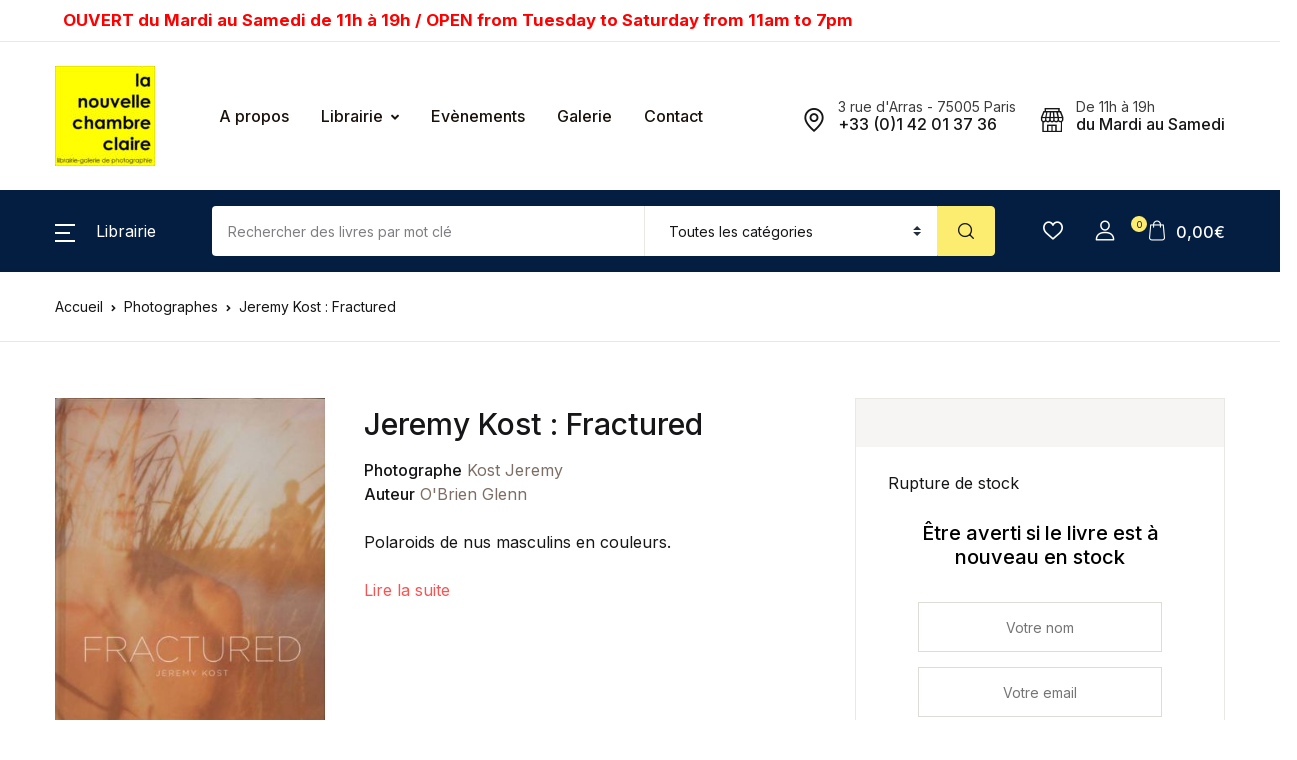

--- FILE ---
content_type: text/html; charset=utf-8
request_url: https://www.google.com/recaptcha/api2/anchor?ar=1&k=6LfCP3QbAAAAAPK8gKi_ZjWpVNbwV1xhWorEtR53&co=aHR0cHM6Ly9sYS1jaGFtYnJlLWNsYWlyZS5mcjo0NDM.&hl=en&v=PoyoqOPhxBO7pBk68S4YbpHZ&size=invisible&anchor-ms=20000&execute-ms=30000&cb=jo0m2xneyfqc
body_size: 48857
content:
<!DOCTYPE HTML><html dir="ltr" lang="en"><head><meta http-equiv="Content-Type" content="text/html; charset=UTF-8">
<meta http-equiv="X-UA-Compatible" content="IE=edge">
<title>reCAPTCHA</title>
<style type="text/css">
/* cyrillic-ext */
@font-face {
  font-family: 'Roboto';
  font-style: normal;
  font-weight: 400;
  font-stretch: 100%;
  src: url(//fonts.gstatic.com/s/roboto/v48/KFO7CnqEu92Fr1ME7kSn66aGLdTylUAMa3GUBHMdazTgWw.woff2) format('woff2');
  unicode-range: U+0460-052F, U+1C80-1C8A, U+20B4, U+2DE0-2DFF, U+A640-A69F, U+FE2E-FE2F;
}
/* cyrillic */
@font-face {
  font-family: 'Roboto';
  font-style: normal;
  font-weight: 400;
  font-stretch: 100%;
  src: url(//fonts.gstatic.com/s/roboto/v48/KFO7CnqEu92Fr1ME7kSn66aGLdTylUAMa3iUBHMdazTgWw.woff2) format('woff2');
  unicode-range: U+0301, U+0400-045F, U+0490-0491, U+04B0-04B1, U+2116;
}
/* greek-ext */
@font-face {
  font-family: 'Roboto';
  font-style: normal;
  font-weight: 400;
  font-stretch: 100%;
  src: url(//fonts.gstatic.com/s/roboto/v48/KFO7CnqEu92Fr1ME7kSn66aGLdTylUAMa3CUBHMdazTgWw.woff2) format('woff2');
  unicode-range: U+1F00-1FFF;
}
/* greek */
@font-face {
  font-family: 'Roboto';
  font-style: normal;
  font-weight: 400;
  font-stretch: 100%;
  src: url(//fonts.gstatic.com/s/roboto/v48/KFO7CnqEu92Fr1ME7kSn66aGLdTylUAMa3-UBHMdazTgWw.woff2) format('woff2');
  unicode-range: U+0370-0377, U+037A-037F, U+0384-038A, U+038C, U+038E-03A1, U+03A3-03FF;
}
/* math */
@font-face {
  font-family: 'Roboto';
  font-style: normal;
  font-weight: 400;
  font-stretch: 100%;
  src: url(//fonts.gstatic.com/s/roboto/v48/KFO7CnqEu92Fr1ME7kSn66aGLdTylUAMawCUBHMdazTgWw.woff2) format('woff2');
  unicode-range: U+0302-0303, U+0305, U+0307-0308, U+0310, U+0312, U+0315, U+031A, U+0326-0327, U+032C, U+032F-0330, U+0332-0333, U+0338, U+033A, U+0346, U+034D, U+0391-03A1, U+03A3-03A9, U+03B1-03C9, U+03D1, U+03D5-03D6, U+03F0-03F1, U+03F4-03F5, U+2016-2017, U+2034-2038, U+203C, U+2040, U+2043, U+2047, U+2050, U+2057, U+205F, U+2070-2071, U+2074-208E, U+2090-209C, U+20D0-20DC, U+20E1, U+20E5-20EF, U+2100-2112, U+2114-2115, U+2117-2121, U+2123-214F, U+2190, U+2192, U+2194-21AE, U+21B0-21E5, U+21F1-21F2, U+21F4-2211, U+2213-2214, U+2216-22FF, U+2308-230B, U+2310, U+2319, U+231C-2321, U+2336-237A, U+237C, U+2395, U+239B-23B7, U+23D0, U+23DC-23E1, U+2474-2475, U+25AF, U+25B3, U+25B7, U+25BD, U+25C1, U+25CA, U+25CC, U+25FB, U+266D-266F, U+27C0-27FF, U+2900-2AFF, U+2B0E-2B11, U+2B30-2B4C, U+2BFE, U+3030, U+FF5B, U+FF5D, U+1D400-1D7FF, U+1EE00-1EEFF;
}
/* symbols */
@font-face {
  font-family: 'Roboto';
  font-style: normal;
  font-weight: 400;
  font-stretch: 100%;
  src: url(//fonts.gstatic.com/s/roboto/v48/KFO7CnqEu92Fr1ME7kSn66aGLdTylUAMaxKUBHMdazTgWw.woff2) format('woff2');
  unicode-range: U+0001-000C, U+000E-001F, U+007F-009F, U+20DD-20E0, U+20E2-20E4, U+2150-218F, U+2190, U+2192, U+2194-2199, U+21AF, U+21E6-21F0, U+21F3, U+2218-2219, U+2299, U+22C4-22C6, U+2300-243F, U+2440-244A, U+2460-24FF, U+25A0-27BF, U+2800-28FF, U+2921-2922, U+2981, U+29BF, U+29EB, U+2B00-2BFF, U+4DC0-4DFF, U+FFF9-FFFB, U+10140-1018E, U+10190-1019C, U+101A0, U+101D0-101FD, U+102E0-102FB, U+10E60-10E7E, U+1D2C0-1D2D3, U+1D2E0-1D37F, U+1F000-1F0FF, U+1F100-1F1AD, U+1F1E6-1F1FF, U+1F30D-1F30F, U+1F315, U+1F31C, U+1F31E, U+1F320-1F32C, U+1F336, U+1F378, U+1F37D, U+1F382, U+1F393-1F39F, U+1F3A7-1F3A8, U+1F3AC-1F3AF, U+1F3C2, U+1F3C4-1F3C6, U+1F3CA-1F3CE, U+1F3D4-1F3E0, U+1F3ED, U+1F3F1-1F3F3, U+1F3F5-1F3F7, U+1F408, U+1F415, U+1F41F, U+1F426, U+1F43F, U+1F441-1F442, U+1F444, U+1F446-1F449, U+1F44C-1F44E, U+1F453, U+1F46A, U+1F47D, U+1F4A3, U+1F4B0, U+1F4B3, U+1F4B9, U+1F4BB, U+1F4BF, U+1F4C8-1F4CB, U+1F4D6, U+1F4DA, U+1F4DF, U+1F4E3-1F4E6, U+1F4EA-1F4ED, U+1F4F7, U+1F4F9-1F4FB, U+1F4FD-1F4FE, U+1F503, U+1F507-1F50B, U+1F50D, U+1F512-1F513, U+1F53E-1F54A, U+1F54F-1F5FA, U+1F610, U+1F650-1F67F, U+1F687, U+1F68D, U+1F691, U+1F694, U+1F698, U+1F6AD, U+1F6B2, U+1F6B9-1F6BA, U+1F6BC, U+1F6C6-1F6CF, U+1F6D3-1F6D7, U+1F6E0-1F6EA, U+1F6F0-1F6F3, U+1F6F7-1F6FC, U+1F700-1F7FF, U+1F800-1F80B, U+1F810-1F847, U+1F850-1F859, U+1F860-1F887, U+1F890-1F8AD, U+1F8B0-1F8BB, U+1F8C0-1F8C1, U+1F900-1F90B, U+1F93B, U+1F946, U+1F984, U+1F996, U+1F9E9, U+1FA00-1FA6F, U+1FA70-1FA7C, U+1FA80-1FA89, U+1FA8F-1FAC6, U+1FACE-1FADC, U+1FADF-1FAE9, U+1FAF0-1FAF8, U+1FB00-1FBFF;
}
/* vietnamese */
@font-face {
  font-family: 'Roboto';
  font-style: normal;
  font-weight: 400;
  font-stretch: 100%;
  src: url(//fonts.gstatic.com/s/roboto/v48/KFO7CnqEu92Fr1ME7kSn66aGLdTylUAMa3OUBHMdazTgWw.woff2) format('woff2');
  unicode-range: U+0102-0103, U+0110-0111, U+0128-0129, U+0168-0169, U+01A0-01A1, U+01AF-01B0, U+0300-0301, U+0303-0304, U+0308-0309, U+0323, U+0329, U+1EA0-1EF9, U+20AB;
}
/* latin-ext */
@font-face {
  font-family: 'Roboto';
  font-style: normal;
  font-weight: 400;
  font-stretch: 100%;
  src: url(//fonts.gstatic.com/s/roboto/v48/KFO7CnqEu92Fr1ME7kSn66aGLdTylUAMa3KUBHMdazTgWw.woff2) format('woff2');
  unicode-range: U+0100-02BA, U+02BD-02C5, U+02C7-02CC, U+02CE-02D7, U+02DD-02FF, U+0304, U+0308, U+0329, U+1D00-1DBF, U+1E00-1E9F, U+1EF2-1EFF, U+2020, U+20A0-20AB, U+20AD-20C0, U+2113, U+2C60-2C7F, U+A720-A7FF;
}
/* latin */
@font-face {
  font-family: 'Roboto';
  font-style: normal;
  font-weight: 400;
  font-stretch: 100%;
  src: url(//fonts.gstatic.com/s/roboto/v48/KFO7CnqEu92Fr1ME7kSn66aGLdTylUAMa3yUBHMdazQ.woff2) format('woff2');
  unicode-range: U+0000-00FF, U+0131, U+0152-0153, U+02BB-02BC, U+02C6, U+02DA, U+02DC, U+0304, U+0308, U+0329, U+2000-206F, U+20AC, U+2122, U+2191, U+2193, U+2212, U+2215, U+FEFF, U+FFFD;
}
/* cyrillic-ext */
@font-face {
  font-family: 'Roboto';
  font-style: normal;
  font-weight: 500;
  font-stretch: 100%;
  src: url(//fonts.gstatic.com/s/roboto/v48/KFO7CnqEu92Fr1ME7kSn66aGLdTylUAMa3GUBHMdazTgWw.woff2) format('woff2');
  unicode-range: U+0460-052F, U+1C80-1C8A, U+20B4, U+2DE0-2DFF, U+A640-A69F, U+FE2E-FE2F;
}
/* cyrillic */
@font-face {
  font-family: 'Roboto';
  font-style: normal;
  font-weight: 500;
  font-stretch: 100%;
  src: url(//fonts.gstatic.com/s/roboto/v48/KFO7CnqEu92Fr1ME7kSn66aGLdTylUAMa3iUBHMdazTgWw.woff2) format('woff2');
  unicode-range: U+0301, U+0400-045F, U+0490-0491, U+04B0-04B1, U+2116;
}
/* greek-ext */
@font-face {
  font-family: 'Roboto';
  font-style: normal;
  font-weight: 500;
  font-stretch: 100%;
  src: url(//fonts.gstatic.com/s/roboto/v48/KFO7CnqEu92Fr1ME7kSn66aGLdTylUAMa3CUBHMdazTgWw.woff2) format('woff2');
  unicode-range: U+1F00-1FFF;
}
/* greek */
@font-face {
  font-family: 'Roboto';
  font-style: normal;
  font-weight: 500;
  font-stretch: 100%;
  src: url(//fonts.gstatic.com/s/roboto/v48/KFO7CnqEu92Fr1ME7kSn66aGLdTylUAMa3-UBHMdazTgWw.woff2) format('woff2');
  unicode-range: U+0370-0377, U+037A-037F, U+0384-038A, U+038C, U+038E-03A1, U+03A3-03FF;
}
/* math */
@font-face {
  font-family: 'Roboto';
  font-style: normal;
  font-weight: 500;
  font-stretch: 100%;
  src: url(//fonts.gstatic.com/s/roboto/v48/KFO7CnqEu92Fr1ME7kSn66aGLdTylUAMawCUBHMdazTgWw.woff2) format('woff2');
  unicode-range: U+0302-0303, U+0305, U+0307-0308, U+0310, U+0312, U+0315, U+031A, U+0326-0327, U+032C, U+032F-0330, U+0332-0333, U+0338, U+033A, U+0346, U+034D, U+0391-03A1, U+03A3-03A9, U+03B1-03C9, U+03D1, U+03D5-03D6, U+03F0-03F1, U+03F4-03F5, U+2016-2017, U+2034-2038, U+203C, U+2040, U+2043, U+2047, U+2050, U+2057, U+205F, U+2070-2071, U+2074-208E, U+2090-209C, U+20D0-20DC, U+20E1, U+20E5-20EF, U+2100-2112, U+2114-2115, U+2117-2121, U+2123-214F, U+2190, U+2192, U+2194-21AE, U+21B0-21E5, U+21F1-21F2, U+21F4-2211, U+2213-2214, U+2216-22FF, U+2308-230B, U+2310, U+2319, U+231C-2321, U+2336-237A, U+237C, U+2395, U+239B-23B7, U+23D0, U+23DC-23E1, U+2474-2475, U+25AF, U+25B3, U+25B7, U+25BD, U+25C1, U+25CA, U+25CC, U+25FB, U+266D-266F, U+27C0-27FF, U+2900-2AFF, U+2B0E-2B11, U+2B30-2B4C, U+2BFE, U+3030, U+FF5B, U+FF5D, U+1D400-1D7FF, U+1EE00-1EEFF;
}
/* symbols */
@font-face {
  font-family: 'Roboto';
  font-style: normal;
  font-weight: 500;
  font-stretch: 100%;
  src: url(//fonts.gstatic.com/s/roboto/v48/KFO7CnqEu92Fr1ME7kSn66aGLdTylUAMaxKUBHMdazTgWw.woff2) format('woff2');
  unicode-range: U+0001-000C, U+000E-001F, U+007F-009F, U+20DD-20E0, U+20E2-20E4, U+2150-218F, U+2190, U+2192, U+2194-2199, U+21AF, U+21E6-21F0, U+21F3, U+2218-2219, U+2299, U+22C4-22C6, U+2300-243F, U+2440-244A, U+2460-24FF, U+25A0-27BF, U+2800-28FF, U+2921-2922, U+2981, U+29BF, U+29EB, U+2B00-2BFF, U+4DC0-4DFF, U+FFF9-FFFB, U+10140-1018E, U+10190-1019C, U+101A0, U+101D0-101FD, U+102E0-102FB, U+10E60-10E7E, U+1D2C0-1D2D3, U+1D2E0-1D37F, U+1F000-1F0FF, U+1F100-1F1AD, U+1F1E6-1F1FF, U+1F30D-1F30F, U+1F315, U+1F31C, U+1F31E, U+1F320-1F32C, U+1F336, U+1F378, U+1F37D, U+1F382, U+1F393-1F39F, U+1F3A7-1F3A8, U+1F3AC-1F3AF, U+1F3C2, U+1F3C4-1F3C6, U+1F3CA-1F3CE, U+1F3D4-1F3E0, U+1F3ED, U+1F3F1-1F3F3, U+1F3F5-1F3F7, U+1F408, U+1F415, U+1F41F, U+1F426, U+1F43F, U+1F441-1F442, U+1F444, U+1F446-1F449, U+1F44C-1F44E, U+1F453, U+1F46A, U+1F47D, U+1F4A3, U+1F4B0, U+1F4B3, U+1F4B9, U+1F4BB, U+1F4BF, U+1F4C8-1F4CB, U+1F4D6, U+1F4DA, U+1F4DF, U+1F4E3-1F4E6, U+1F4EA-1F4ED, U+1F4F7, U+1F4F9-1F4FB, U+1F4FD-1F4FE, U+1F503, U+1F507-1F50B, U+1F50D, U+1F512-1F513, U+1F53E-1F54A, U+1F54F-1F5FA, U+1F610, U+1F650-1F67F, U+1F687, U+1F68D, U+1F691, U+1F694, U+1F698, U+1F6AD, U+1F6B2, U+1F6B9-1F6BA, U+1F6BC, U+1F6C6-1F6CF, U+1F6D3-1F6D7, U+1F6E0-1F6EA, U+1F6F0-1F6F3, U+1F6F7-1F6FC, U+1F700-1F7FF, U+1F800-1F80B, U+1F810-1F847, U+1F850-1F859, U+1F860-1F887, U+1F890-1F8AD, U+1F8B0-1F8BB, U+1F8C0-1F8C1, U+1F900-1F90B, U+1F93B, U+1F946, U+1F984, U+1F996, U+1F9E9, U+1FA00-1FA6F, U+1FA70-1FA7C, U+1FA80-1FA89, U+1FA8F-1FAC6, U+1FACE-1FADC, U+1FADF-1FAE9, U+1FAF0-1FAF8, U+1FB00-1FBFF;
}
/* vietnamese */
@font-face {
  font-family: 'Roboto';
  font-style: normal;
  font-weight: 500;
  font-stretch: 100%;
  src: url(//fonts.gstatic.com/s/roboto/v48/KFO7CnqEu92Fr1ME7kSn66aGLdTylUAMa3OUBHMdazTgWw.woff2) format('woff2');
  unicode-range: U+0102-0103, U+0110-0111, U+0128-0129, U+0168-0169, U+01A0-01A1, U+01AF-01B0, U+0300-0301, U+0303-0304, U+0308-0309, U+0323, U+0329, U+1EA0-1EF9, U+20AB;
}
/* latin-ext */
@font-face {
  font-family: 'Roboto';
  font-style: normal;
  font-weight: 500;
  font-stretch: 100%;
  src: url(//fonts.gstatic.com/s/roboto/v48/KFO7CnqEu92Fr1ME7kSn66aGLdTylUAMa3KUBHMdazTgWw.woff2) format('woff2');
  unicode-range: U+0100-02BA, U+02BD-02C5, U+02C7-02CC, U+02CE-02D7, U+02DD-02FF, U+0304, U+0308, U+0329, U+1D00-1DBF, U+1E00-1E9F, U+1EF2-1EFF, U+2020, U+20A0-20AB, U+20AD-20C0, U+2113, U+2C60-2C7F, U+A720-A7FF;
}
/* latin */
@font-face {
  font-family: 'Roboto';
  font-style: normal;
  font-weight: 500;
  font-stretch: 100%;
  src: url(//fonts.gstatic.com/s/roboto/v48/KFO7CnqEu92Fr1ME7kSn66aGLdTylUAMa3yUBHMdazQ.woff2) format('woff2');
  unicode-range: U+0000-00FF, U+0131, U+0152-0153, U+02BB-02BC, U+02C6, U+02DA, U+02DC, U+0304, U+0308, U+0329, U+2000-206F, U+20AC, U+2122, U+2191, U+2193, U+2212, U+2215, U+FEFF, U+FFFD;
}
/* cyrillic-ext */
@font-face {
  font-family: 'Roboto';
  font-style: normal;
  font-weight: 900;
  font-stretch: 100%;
  src: url(//fonts.gstatic.com/s/roboto/v48/KFO7CnqEu92Fr1ME7kSn66aGLdTylUAMa3GUBHMdazTgWw.woff2) format('woff2');
  unicode-range: U+0460-052F, U+1C80-1C8A, U+20B4, U+2DE0-2DFF, U+A640-A69F, U+FE2E-FE2F;
}
/* cyrillic */
@font-face {
  font-family: 'Roboto';
  font-style: normal;
  font-weight: 900;
  font-stretch: 100%;
  src: url(//fonts.gstatic.com/s/roboto/v48/KFO7CnqEu92Fr1ME7kSn66aGLdTylUAMa3iUBHMdazTgWw.woff2) format('woff2');
  unicode-range: U+0301, U+0400-045F, U+0490-0491, U+04B0-04B1, U+2116;
}
/* greek-ext */
@font-face {
  font-family: 'Roboto';
  font-style: normal;
  font-weight: 900;
  font-stretch: 100%;
  src: url(//fonts.gstatic.com/s/roboto/v48/KFO7CnqEu92Fr1ME7kSn66aGLdTylUAMa3CUBHMdazTgWw.woff2) format('woff2');
  unicode-range: U+1F00-1FFF;
}
/* greek */
@font-face {
  font-family: 'Roboto';
  font-style: normal;
  font-weight: 900;
  font-stretch: 100%;
  src: url(//fonts.gstatic.com/s/roboto/v48/KFO7CnqEu92Fr1ME7kSn66aGLdTylUAMa3-UBHMdazTgWw.woff2) format('woff2');
  unicode-range: U+0370-0377, U+037A-037F, U+0384-038A, U+038C, U+038E-03A1, U+03A3-03FF;
}
/* math */
@font-face {
  font-family: 'Roboto';
  font-style: normal;
  font-weight: 900;
  font-stretch: 100%;
  src: url(//fonts.gstatic.com/s/roboto/v48/KFO7CnqEu92Fr1ME7kSn66aGLdTylUAMawCUBHMdazTgWw.woff2) format('woff2');
  unicode-range: U+0302-0303, U+0305, U+0307-0308, U+0310, U+0312, U+0315, U+031A, U+0326-0327, U+032C, U+032F-0330, U+0332-0333, U+0338, U+033A, U+0346, U+034D, U+0391-03A1, U+03A3-03A9, U+03B1-03C9, U+03D1, U+03D5-03D6, U+03F0-03F1, U+03F4-03F5, U+2016-2017, U+2034-2038, U+203C, U+2040, U+2043, U+2047, U+2050, U+2057, U+205F, U+2070-2071, U+2074-208E, U+2090-209C, U+20D0-20DC, U+20E1, U+20E5-20EF, U+2100-2112, U+2114-2115, U+2117-2121, U+2123-214F, U+2190, U+2192, U+2194-21AE, U+21B0-21E5, U+21F1-21F2, U+21F4-2211, U+2213-2214, U+2216-22FF, U+2308-230B, U+2310, U+2319, U+231C-2321, U+2336-237A, U+237C, U+2395, U+239B-23B7, U+23D0, U+23DC-23E1, U+2474-2475, U+25AF, U+25B3, U+25B7, U+25BD, U+25C1, U+25CA, U+25CC, U+25FB, U+266D-266F, U+27C0-27FF, U+2900-2AFF, U+2B0E-2B11, U+2B30-2B4C, U+2BFE, U+3030, U+FF5B, U+FF5D, U+1D400-1D7FF, U+1EE00-1EEFF;
}
/* symbols */
@font-face {
  font-family: 'Roboto';
  font-style: normal;
  font-weight: 900;
  font-stretch: 100%;
  src: url(//fonts.gstatic.com/s/roboto/v48/KFO7CnqEu92Fr1ME7kSn66aGLdTylUAMaxKUBHMdazTgWw.woff2) format('woff2');
  unicode-range: U+0001-000C, U+000E-001F, U+007F-009F, U+20DD-20E0, U+20E2-20E4, U+2150-218F, U+2190, U+2192, U+2194-2199, U+21AF, U+21E6-21F0, U+21F3, U+2218-2219, U+2299, U+22C4-22C6, U+2300-243F, U+2440-244A, U+2460-24FF, U+25A0-27BF, U+2800-28FF, U+2921-2922, U+2981, U+29BF, U+29EB, U+2B00-2BFF, U+4DC0-4DFF, U+FFF9-FFFB, U+10140-1018E, U+10190-1019C, U+101A0, U+101D0-101FD, U+102E0-102FB, U+10E60-10E7E, U+1D2C0-1D2D3, U+1D2E0-1D37F, U+1F000-1F0FF, U+1F100-1F1AD, U+1F1E6-1F1FF, U+1F30D-1F30F, U+1F315, U+1F31C, U+1F31E, U+1F320-1F32C, U+1F336, U+1F378, U+1F37D, U+1F382, U+1F393-1F39F, U+1F3A7-1F3A8, U+1F3AC-1F3AF, U+1F3C2, U+1F3C4-1F3C6, U+1F3CA-1F3CE, U+1F3D4-1F3E0, U+1F3ED, U+1F3F1-1F3F3, U+1F3F5-1F3F7, U+1F408, U+1F415, U+1F41F, U+1F426, U+1F43F, U+1F441-1F442, U+1F444, U+1F446-1F449, U+1F44C-1F44E, U+1F453, U+1F46A, U+1F47D, U+1F4A3, U+1F4B0, U+1F4B3, U+1F4B9, U+1F4BB, U+1F4BF, U+1F4C8-1F4CB, U+1F4D6, U+1F4DA, U+1F4DF, U+1F4E3-1F4E6, U+1F4EA-1F4ED, U+1F4F7, U+1F4F9-1F4FB, U+1F4FD-1F4FE, U+1F503, U+1F507-1F50B, U+1F50D, U+1F512-1F513, U+1F53E-1F54A, U+1F54F-1F5FA, U+1F610, U+1F650-1F67F, U+1F687, U+1F68D, U+1F691, U+1F694, U+1F698, U+1F6AD, U+1F6B2, U+1F6B9-1F6BA, U+1F6BC, U+1F6C6-1F6CF, U+1F6D3-1F6D7, U+1F6E0-1F6EA, U+1F6F0-1F6F3, U+1F6F7-1F6FC, U+1F700-1F7FF, U+1F800-1F80B, U+1F810-1F847, U+1F850-1F859, U+1F860-1F887, U+1F890-1F8AD, U+1F8B0-1F8BB, U+1F8C0-1F8C1, U+1F900-1F90B, U+1F93B, U+1F946, U+1F984, U+1F996, U+1F9E9, U+1FA00-1FA6F, U+1FA70-1FA7C, U+1FA80-1FA89, U+1FA8F-1FAC6, U+1FACE-1FADC, U+1FADF-1FAE9, U+1FAF0-1FAF8, U+1FB00-1FBFF;
}
/* vietnamese */
@font-face {
  font-family: 'Roboto';
  font-style: normal;
  font-weight: 900;
  font-stretch: 100%;
  src: url(//fonts.gstatic.com/s/roboto/v48/KFO7CnqEu92Fr1ME7kSn66aGLdTylUAMa3OUBHMdazTgWw.woff2) format('woff2');
  unicode-range: U+0102-0103, U+0110-0111, U+0128-0129, U+0168-0169, U+01A0-01A1, U+01AF-01B0, U+0300-0301, U+0303-0304, U+0308-0309, U+0323, U+0329, U+1EA0-1EF9, U+20AB;
}
/* latin-ext */
@font-face {
  font-family: 'Roboto';
  font-style: normal;
  font-weight: 900;
  font-stretch: 100%;
  src: url(//fonts.gstatic.com/s/roboto/v48/KFO7CnqEu92Fr1ME7kSn66aGLdTylUAMa3KUBHMdazTgWw.woff2) format('woff2');
  unicode-range: U+0100-02BA, U+02BD-02C5, U+02C7-02CC, U+02CE-02D7, U+02DD-02FF, U+0304, U+0308, U+0329, U+1D00-1DBF, U+1E00-1E9F, U+1EF2-1EFF, U+2020, U+20A0-20AB, U+20AD-20C0, U+2113, U+2C60-2C7F, U+A720-A7FF;
}
/* latin */
@font-face {
  font-family: 'Roboto';
  font-style: normal;
  font-weight: 900;
  font-stretch: 100%;
  src: url(//fonts.gstatic.com/s/roboto/v48/KFO7CnqEu92Fr1ME7kSn66aGLdTylUAMa3yUBHMdazQ.woff2) format('woff2');
  unicode-range: U+0000-00FF, U+0131, U+0152-0153, U+02BB-02BC, U+02C6, U+02DA, U+02DC, U+0304, U+0308, U+0329, U+2000-206F, U+20AC, U+2122, U+2191, U+2193, U+2212, U+2215, U+FEFF, U+FFFD;
}

</style>
<link rel="stylesheet" type="text/css" href="https://www.gstatic.com/recaptcha/releases/PoyoqOPhxBO7pBk68S4YbpHZ/styles__ltr.css">
<script nonce="VNYbMbb6zJUKwBvLeF3QAg" type="text/javascript">window['__recaptcha_api'] = 'https://www.google.com/recaptcha/api2/';</script>
<script type="text/javascript" src="https://www.gstatic.com/recaptcha/releases/PoyoqOPhxBO7pBk68S4YbpHZ/recaptcha__en.js" nonce="VNYbMbb6zJUKwBvLeF3QAg">
      
    </script></head>
<body><div id="rc-anchor-alert" class="rc-anchor-alert"></div>
<input type="hidden" id="recaptcha-token" value="[base64]">
<script type="text/javascript" nonce="VNYbMbb6zJUKwBvLeF3QAg">
      recaptcha.anchor.Main.init("[\x22ainput\x22,[\x22bgdata\x22,\x22\x22,\[base64]/[base64]/[base64]/bmV3IHJbeF0oY1swXSk6RT09Mj9uZXcgclt4XShjWzBdLGNbMV0pOkU9PTM/bmV3IHJbeF0oY1swXSxjWzFdLGNbMl0pOkU9PTQ/[base64]/[base64]/[base64]/[base64]/[base64]/[base64]/[base64]/[base64]\x22,\[base64]\\u003d\x22,\x22G8KUw5twCcKBEcOdezwrw7DCs8KLw6LDhUbDiA/[base64]/DgxPCmMOKwrbCvDh/PcKNCsOmwpjDg0/CnkLCqcKmCkgLw5VyC2PDj8O1SsOtw7vDl1LCtsKfw4Y8T3tkw5zCjcO1wp0jw5XDsGXDmCfDpUMpw6bDicKAw4/[base64]/[base64]/DgMOKwq7Cj8K7wrJ+wonDtRwPUHjDiB/CtE4uTETDvCo5wp3CuwI7J8O7D0JbZsKPwqDDssOew6LDp3svT8KbC8KoM8OWw7cxIcKROsKnwqrDmVTCt8Ocwq1IwofCpTAdFnTChcO7wpl0Pnc/w5RCw6M7QsK1w5rCgWorw4YGPjTDpMK+w7x+w43DgsKXZ8KLWyZ8FDtwW8OEwp/Ch8KRewBsw6s1w47DoMOPw5Ezw7jDjxk+w4HCuzvCnUXCkcKIwrkEwobCh8Ofwr8hw6/Dj8OJw77DicOqQ8OGE3rDvUArwp/ClcKSwo98wrDDv8Ofw6IpPj7Dv8O8w6gZwrdwwrDCmBNHw5sKwo7DmXlzwoZUD0/ChsKEw6IwL3wpwpfClMO0NmpJPMK0w68Hw4JncRJVVMOfwrcJBnp+TRUawqNQfsOow7xcwpUYw4PCsMK8w5BrMsKJcTXDmsOmw4bCm8Kyw7JEDcOdcMO/w7zCtzdVL8ORw5jDpcKFwrQswqnDnQ08RMKvRV8BLcOPw6gAH8OvW8KMA1/[base64]/CqMOMK8Kpwp9FwobDlcKQJWTDmllGw5nDvVE1fcKRfXFFw7DCucOdw77Dt8KuJFrCqCcVNMOAKsK2ecOuw5NUMwXDiMOkw5LDmcOKwrDCucKhwrIJOMKzwo3DtMOuKCXCp8OPYMOnw5pNwq/[base64]/DgcOKw4g2GibCsTA3w6vCmXTDgcKCZ8KrfcKtVB7CicKqQF/[base64]/[base64]/ChA/DuQDDrnjCrBbDs8OMwoMwIVfCun9EGsOewrscwpbDkcKfwqY6wqE3BsOYIcKgwpFrL8K6wrLCmMKnw41swoJ8w68vw4VqCsOBw4EXHQzDsAUVw6TCt1/CusOSw5YRGgXDvwhmw7s5wo4ZE8KSS8OMwqF8w6taw5p8wrtmQ2bDgS7CvQHDrAV/w4zDh8KWQsOewo7DgsKxwrLDvMK3wq3DpcK6w5zDr8OdHUN7WWtLwoTCvhdVdsKkGMOCLsKcwoM/wqTDuWZbwpYIwp5pwoAzfkIdwosEFS5sRsKlG8KnNEUewrzDrMOUw6/CtQk7VMKTRyLCn8OJC8K0X0/Cq8OHwooKPMOufcKrw5oKXMOPfcKdwr4sw5sawr7Ci8ODwqbCvh/DjMKBw61cJcOmPsKia8K5F3vCn8O4ahcKXFEbw4NBwpLDhMKswpQWwp3Cl0dywqnCp8OewoXClMOawoDCssOzNMKeKsOrT2kQesOnGcKiL8KJw70Uwo5zeiAyLsOEw5YsUcOvw6PDscOiw6ACJD3CqsOKFMKxwp7Dm0/DoR4FwroRwrwwwpQ8LsOdXsKfwqo5Tj3Dn3bCpX/DgcOkUWRNSC09w4zDoVtiHsKAwp1qwpkYwpXDi2DDo8OtCMKlR8KNB8O/[base64]/[base64]/[base64]/CiErClWACZcOwE8OFQ8ObVMKJcsKUYsO2w57DkwDDo3vDk8KCf2bCkkbCg8KYVMKJwrfDnsOQw4NKw5LChT4AD3fDqcONwpzChm3CjMKtwpEHIsOnDcOoUcOXw5BBw7jDonPDm3HCuEjDowvDsxXDpMOawrdyw7vDjMOdwrRVwodawqQ2wrs6w7rDicOUQj/[base64]/Dkw/CmcO8wrzCjgHCvcOBbcKWP13CmxnCqXfDu8OVDHBFwo/[base64]/Ch8K9w4zCvyJywq10B8K/ZcOww7nCvD0Qw7pyEcKiNcOpwozDtcOYwocAG8OSw5dIOsKee1R/[base64]/DmC58JDBlNzRoM1DCp8OpXSYrIk7DgFLDmAbDqsOdYHheNBMMIcKdw5zDhFhMJgdsw4/Cv8OmDcORw6EGSsOVInwtBAzCkcO7KmvDl303FMK+w5fCu8OxFsKAH8KQJx/DrsKFwqnCgRzCrW84fMO+w7jDq8OPwqMaw6QfwobChmnDnWtRLsO0w5rCtsKiJUl0WMOvwrtgwq7DmAjCuMO4ExpOw5Acw6pHFsK4EV9Wa8K5DsK6w5bDhi1mw6IHwrrDv09EwrEpw43CvMKAQ8KUwqvCthZiw7AWJD47w5vDrMKIw6XDmcKVQwvDrG3DgsOcfwAFb0/ClsKRf8Ordy83MT4rSiHDnsKKRU4DUAlFwoDDoH/[base64]/Cu8OpBUULUMKFUwfCjMKCw4XCtXJIwrDDisOWfCJdwqkCNsOPcMKfa27CqcK8wqNuNkfDoMKUbsO6wotgwojDggjDpj/DjiwMw6RZworCicOrwoIUc2/DvMOIw5TDnU1KwrnCucK/LsObw5DDrBnCkcOWwpTClMKlwrvDvMOewrvClXLDkcOxw7pXZz5Hwo7CusONw47DoQUiGSzCpnYeSMK+KsOsw7PDl8Krw7JewqRCUsOjezHCjyLDkEbDlMOWA8K1w4xfHsK6ScOgw6HDrMOXEMO0GMKYwqnCvBlqJMKTMBfCmB7CrHHDm3M5w7MIA03Dt8Kjwo/Do8KRH8KMBMKmYMKKesKgCV9awowtWUs7wqzCh8OLCSfCssO5E8ORwqF1wp4zQMKKwr7DmMKceMOrNgXCj8KMBzQQURbCqgswwrdDw6TDmMKcZsOec8KpwqkLwqcZCw1FFCnCvMOQw4TDrcO+W2pgV8ONJidRw6IrTyhMI8OzH8OCHlTDtTjCggE7wrjDvGjCll/Cu0Nnwphibys9BMK/[base64]/w5PCkcOPwp/CusKKUMK0w4tZwoUKworCjcO1Y0xPR3Zawox4woUhwrbCu8Ksw7PDkCbDjlTDt8KwGSbDiMKsScOUJsKHZsKUOQDDucOTw5ckwoDCrEdSNCDCsMKjw7wWc8KTWEXCkjnDun8wwr8kQjRvwqs1Z8KVBXXCtj7Ci8ONw59IwrA/[base64]/DrzMlw47DlD84wp1yw7hQwobCgcKrNWjDjXVoBQFNfwFjGMOxwp4HDsONw55Ew6HCocOcHMOww6hDPyhaw61RZ0pFw4YPbMONAgQxwrDDiMK2wrISDMOqfsObw6jCg8KGwq9xwofDoMKfKsOnwovDoGDCnww1KMOwKD3CkyLCiWcOcS3Dp8KJwpBKw4JMaMKHVg/[base64]/[base64]/CnsKjeMKkwphIOCDCi8KEw63DmBw/[base64]/Dk1zDqXV5OcKnw6rCpsOSwpvDjcKFZMOuwrXDg28TADjCsmPDggFnPcKCw5TDlXrDrWQUPMOqwrlPwotqGAHCjlE7b8KGwpjCmcOOw7tFMcKxOMK+w75cwq84w6vDqsKvwoolYGzCpcOiwr9XwppYE8OrecKzw7/DsQopS8OnAMKww5zDvMOYDgNyw5XChyDDiyjCjytfFAkAOh7DjcOSIBFJwqnCqVrCo0zCgMKgwpjDucKEaBfCtCvCmRtNf27Do3rCtRzDpsOKRw3Dt8KIw5LDvjpXw5dHwqjCoiTCgMKqMsOSw5HCuMOGwpXCui1LwrXDvA9awoHCpsKawqTCnkBwwp/Crn/Cr8KbcsKnw5vCnFcBwrpZWH3ChcKuw7AHwp4kB0NEw4LDqkFHwpJywqHDgyoHYR5rw51BwrXCmGE+w497w5HDtFjDp8OWMcOcw6XDisOSdcO2w4JSc8KewrhPw7cGw6jCicOZQH53wq/CpMOawpJIw4nCoQnDrcKhFj/DnzRuwqfCucK/[base64]/[base64]/Dm8Krw77CmEfCnsOMwoDCusOjw6QBcEYkw6jCiVrDpsOcZ1xJOsOWFgoXw7nDoMOawoXCjyd3w4MIwoNzw4XDvsKOORNyw4DDmsKrasOSw41cPiHCo8OsMTAcw64gGsK/wqbDpzzCjVTCq8KYH1XCsMOGw6rDusOMMm3CkcOrw6kGYmfCosK9wppgwoHCj00jFHjDhTXCscOucFTDjcKbcERqIMKuc8KqA8Oawpckw5DChCpZfMKPO8OQEMKdE8ONRCTCtmnCkVTDksKKGMKJG8KJwqA8R8KIU8KtwoUEwoE/JQ4be8OcQTzCl8O6wpTDvMKKwqTCkMK0IsKlTsOHLcOEIcO1w5Ncw5jCtnXDrGtBPH3CrsK1cVnDhywfBmXDjG5bwrIeFcKxCk/CozJVwrExwqrCixzDpsOBw7V5w65yw4ENYRfDosOLwoJcekdAwrvCijjCvcOnH8OlYMOkw4LCjwx8Aj1neBXCt1/DkAjDm1DCuHgsfRAZWcKaCRPConvCr0vDmcKJw7bDm8OxM8KVwogYI8OjGsOwwrvCv0zClTl6OsKDwpsaO3tJZ1kPOcOlGmrDtsO8w4I4w55Mwox5OTPDpzvClMO7w7DCrlo2w6HCn0R3w63Dgh/DhSgeMR/DvsK9w7XDt8KUwoFjw7/DuzjCpcOBw5zCnE/[base64]/CiydMRcOawpEPb8KDDXjDiHUXYmcGPUfCn8OFw5/[base64]/DmE4mEzbDkHDDhgxWLUHCscOvwrnDm8KEwoXCrWEVw6LCh8KAwoYsP8OzQMKhw4YZwpdxw4/DlcKWwq4DOQAwWcKLCQIKw49mwoVqYyAMVi3CunjCg8Ksw6F6Z2s5wqPChsO+w5cmw5bCkcOtwp06e8KVQWLDtFcyQGLCm2nCp8Oiw748wpZdejBvwpjDjRJ1WwpCSMO/[base64]/d1rCg1/DpsOSfcOlw5rDsGLClyR4dV/Dj8Oqwq/DocO6wrPCvcKPwoDCqBnCpU9uwpJJwpbDqsK+w6nDk8OswqbCsVfDhsO/IXJ3TzIDw4rDuTbCk8OuTMOdWcOAwoPDjsK0DcKew4jDhk7DnMOCNMOKOhXDoXZEwqRzw4VeScOowoPDoxEhwqlSFi1qwpTClW/DjMKqVMOrw5HDoCcqcwfDrBBwQUTDim56w6ICbcKfwqxpTMKvwpcVwpEtF8K8HcKBw7rDp8KRwrogJjHDrATCl00BYl03w6oRwpXCscK1w7kwZ8O4w5HCth/CpxDDin3Ct8KuwphGw7jDmcOdScOjUcKQwr0Dw75gBkrDs8ORwofCpMKzT3rDi8KuwpvDgBczwrIow5cjwoJZIUUUw53CnsKERQFnw4BUbgh1DMK2RcO1woItc1zDg8OjS3TCpH4FLcOlOU/ClsOnCMKUVyN9S03Dq8KKG3lAw5bCjQnCmsO+Cy7Di8K+I3JCw7Zbw4k5w7Mzw55tW8OzL0LDssKGNMOfMHh6wpHCkS/CqcOhw4t/w4hYZ8Oxw6Izw5xQwqDCoMOzwrA1D3t0w7TDicKeQ8KUflLClzFSw6LCusKrw60EMQ5uw7nDpcOxdjF5wq/DucKCVsO4w7nCj31RU37CkMOMWcKJw4vDgQbChMONwr/ClMOtWVxlSMKHwp8zw5vCvcKiwrnChj3DkcK2wpIVX8O2wpZVAMKxwqhyJ8KPAsKAw5h7BsK+OMOFwq7DrnogwrRTwoMzwqMIGcO/wot/w6AZw4tUwrnCqcKUw7lbEFLDucK6w6wyZcOzw64gwqInw5XCtlnCi31SwqHDjMOqwrF/[base64]/[base64]/[base64]/Ch3tywo0RI8K8w7oBJMOaCsK6E8OKLsOow5nDkAXCkcOYTWI2DV/[base64]/eRrDlcKHwoovwrnDtUzCjTZew64cGMOzwqRyw7VCKsOZX24UclsRfMO7QkYxbsOWw64tShPDtRzCoBcMDCtDw6fDqcO6UcODwqR7RMKPwrdsX0/CkgzCmGJMwpBDw4nCtVvCo8Kdw6fDlC/CjVDCrA8YecKwccK5wpAXFUfDvsKiEMKKwobDljNyw5bCjsKVYCxmwrQcUcK0w7UDw5bCvgLDnmvDp1jDnRx7w71vIAvCj1XDnsK4w6VlaHbDqcKtcAQswpHDhsKEw7/CoQ5DT8KuwqoAw4I9YMORLsOKGsKswroRacOYEMKjXcKkwpvCicKSHB4PdGFwLRpxwrJnwqjDnMKha8OHaQDDhcKVZ3c+QcKBH8Odw5/CtMK8TBo4w4PCjBTCgUPCjsOlworDnR5aw6cJeiDCl07DgcKQw6BXHS87ex3CmEDChSXDm8OYN8KSw43ClGskwo/CkMKGTMKSSsO3wolONsOyH34NLcOcwpIdOCR3NsOJw55WDkRJw7rDmBcZw5jCqsKjKsOWD1DCpmAhZWbDjFl7RsO0ZMKUK8Ojwo/[base64]/ecKVG8Omwr/Dik7CtnUKUVrCgMO2worDvcKkMljDjsOpwrvCt11CaTDCtcO9NcKDPnXDi8OaG8OpFnDDhMOPIcKKfRHDp8KSN8ORw5Qkw7BUwprCosOoP8KYw5c+w7J6XUnDsMOTbsKGwojCnsOuwplFw6vCt8OgP2oQwofDm8OUwoBXw5vDkMO8w5o5wqDCpGbCuFszMRV/[base64]/wpDDm3h7w6XCpBnCmMKLVcKQwqZUXVY1bHhIwp9cJwrDg8OTesOuWMOeNcKPwpjDnsKbfnRWSUPCsMOIEi3ClF/CnAU+w4cYH8OXwoQDwprCiFRzwqDDlsKBwqkENMKXwofChHDDv8Kmw6FdBS8Dwq3Ci8OkwqbCvzgxdHg2MCnCi8K9wqHCjsOQwrZ4w54Hw6LCtMOJw6FWQ03CmGDDvWJ/XEnDt8KIB8KFG2Bcw5PDomwSeiTCosK+wrUUQ8KzdBZRYkUKwphgwpbCjcOkw4LDhjwxw67ChMOMw6TCtBIPYg1AwpPDpVxAw70ZFsOkRMOKc0pHw5bDrcKdDAlKOlrCmcOfGizCoMO5Km9wJl43w4Ned0LDlcKXScK0wo1Bwr/DpcK/b2nCnEFjKjVuAsO4w6nDt2fDrcOUw7xjCE1QwqoxMMKeYMOowoBuQEtKM8KPwrA8G3RkPVXDvB/CpcKNNcOWw6sjw7V8bcOfw4Q1bcOlwp4GXhXDqMK/QsOiw6jDosOgwqLCphvDtcKUw5FYJ8OxZcOWfiLCmCzCksKwLEvDo8K1OMKUQhzDjMOOPx4ww4/DlsKnKsOGJRzCuCXDtsKVwpXDlncvVloawp0awo8pw5TCh3jDosK9wr/DhzkHJhoNwrMKDgQoIm/CvMKKOcOpZUNzNgDDoMK5I3HDu8KZVGrDhMOeesO/wpUuw6MPSCzCssOQwpjCvcOJw4TDqcOhw67DhcO7wo/ChcOQecOJbFDDhWzCkcOGRMOjwrIbZihINBrDtBIkS03CigsMw4AURn53AsKCwrfDoMOTwqzCizLDqXbCpGQjHsOTJcOtwp8NbTzDmHVgw65Mwq7ClCNgwoXCggPDkVwlGjTDlXzCjAhgw6tyaMKvLMORE0HDicOhwqfCscK6wr3DkcOyD8KaZMO5wr89w4/DicKVw5FAw6XCscOKKmvCskopwpfDolPCk33Ct8Oxwp03wqTCoErCii5uEMOEwq7CssORGl7CsMOawrwQw43DlGPCicOFasOKwqTDgcK6wr4vG8OCH8OXw7vDlxvCjsOgw6XCjm7DhxAmI8OhYcK8X8KjwpIYwrbDpCM7EMK1w4/CmnR9HcOsw5DCuMO7GsKrwp7DgMOOwoIqOGV8w4kSNMK6w5XDpykxwq/DsBHCswfDocKMw6g5UsKcw4VmKRVhw6PDpGxFT3c7QcKNQsOdZVfCqmzCl10dKiMWw57CjnA0PcKvCsK2YgrDgAt9MMK/wrA6VsOOw6ZkfMOsw7fCvUAhAQwtWHgbE8KnwrHDu8OiRsKtwolTw4/CuiLDgyhWwo/DmnnCksOHwrciwq3DrGHCnWBEwqUUw4TDswotwrYDw5/[base64]/DoMKQwo5ewq/CrcOowqPCoRjDnTtmwoLCmcOUwroHCUdtw5V+w6YewqDCsC0BKnrCsQLCii5WCCoJBsOMW3k/[base64]/DmFxWETlAw4w9ZcKswp5Vwo/DtBkxH8O/BzR5bsOXwqnDqABQw4lADlnDtjHCpDXCr07DnsK6eMKnwoAAESJLwoBjw7tDwoo4UUfCosKCYlDDnmMbAsK+wrrCiCFAFnnDtxXDnsKpwqQKw5cEP2omZsKCwpVQwqRMw6hYTCg1Y8Oqwr1Bw4/Dm8KOL8ORZlRCbsO8Ejx6bh7DjMOTfcOlIsOrQcKMw6/[base64]/DqsOVBQ1/IsKxwo0SOhvDugTCtmXDksKnASDCtcOcwrl8UhQdEgfDig/[base64]/Ct8KxLwc6CsKXQcK1woEYw7jDjsKFw7FuGHEnf1V0S8OnZcKpfsOWBh3Dl1XDiHHCqGtQBWx7wrFkRiDDq0UhKcKFwrQTVcKtw5ZtwpRrw5rCmsK2wrLDlGbDv03CqxYrw6x3w6XCucOMw5bCsBccwr/DrmDCmMKBw7IdwrjCtVDCl0FPf0IEJk3CocO1wrd1woHDoA/DssOswrsawonDusKLNcKFB8ORF37CrTs7w4/[base64]/CvcKMGMOiUMOewrrCqcOPwrtwXmQgw7HDgElGU0rCqMOpPk82wr/DqcKFwoEnZsOqNFtnE8OCC8OywrvCqMKKGMOOwq/DkcKqY8KkbcO2TQ9kw6gKTxUzZMO8C3RxVALClcKzw7ZXKnFpPMOxw7bCvzZcH1pkWsK/w5PCrMK1wrDChcO0UcKgw4jDu8KXcF7CqsOew4LCtcKnwot2U8OZwoPCnE3DhyDCosO2w5DDs1LDo1wcBlgUw4EGBcOwOMKKw6ENw785wpnDrsOdwqYLw6LDi2Qvw6wbZMKIATbDqAICwrsAwrpSFALDthYQwpY9VsKVwrMnHMO9wqEvw7kITsKSZi1GY8OGR8K/[base64]/Dq3jDtsKiXFnCgFvCq8KhJ8KMw41VTsKrNUDCh8KSw5zDtH3DmEPCs2owwqzCun/DiMO0PMOmcCc8BCzClMOQw7kiwrA/[base64]/DnA/CkMO5OmDDhUbCpkfDogPCoMOoLsOIJ8KTw6LChMKWThXCjsOawqMzUGzDlsObQsKkN8OEVMOxakbCvAjDsA/[base64]/CpMO/[base64]/CtMK7wq95wp8hMsK5ISfClMKbw4nChMOAwo4/acOAczPDjcKxwr/DqSt4L8KwcTHDiknCk8OKCl1gw7BwG8OVwofCpnwoB3R1woLCiyrDrsKIw7PCnxzCnMObADTDq1wUw4tCw5TCt0/DpsKZwqzDnsKUZGAhEcO6cl83w4DDn8O+fD4Tw4Y/worCj8K5NFZoDcOswpEhOMOcJmMBwp/DqcONw4cwasO7Z8OCwoc3w6NeUMOkw5lqwpnCtcO8FEPCt8Kiw4JXwolgw5HDvMOkJUwBM8OlAcOtNVfDpwvDucKCwrdAwqV9wp3CjWR8bzHCgcKJwqbDkMKSw47Cgx0KMGgHw4Epw6HCsWV7EHHCiUrDusOAw67DgTDCgsOGFHzCtMKBWBvCjcOXw6IGdMO/w5TCgUHDncOQKsKCVMO/wprDqWfCj8KRZsOxw4nDkC9zw4lJbsOwwo3DhgAHwpEhwoDCrkXDqi4ow5zCkC3DvV0PHMKMBxLCgVtGIcKbM249GsKuCMKfDCPDkAvDlcO7dEVEw5lWwqU/O8Klw7HCpsKhT2XCgsO7w4YAwrUFwr9jRzbCrsO4woY3wonDqWHCjSbCuMOtG8KHTGdATjFfw4DDuQktw63DocKPwojDizBUbWfCu8O9CcKqwpVffU5cS8K0GMOmLB5ZfFjDvMOza3FywqJtwqw+QMKBwo/DhMOLPcKrw7cUSsKZwrrCpz3Do01EM04SC8OBw6ktw7BcS2ogw5/[base64]/CplDDocKswqDDucKbwoXDi28KCyPCnCTCl18mLCtvwq0BVsKwU3F+w5nCqjnCtVbDgcKfIMK2w7gYYMOfw4nClFDDvzQsw53Ci8KfVFYlwpPClEVAZcKETGvDncOXEMOIw4ElwrkNwpg3wp/Dq3jCrcKbw6piw7bCo8K1w6F4UBvCuArCmsOpw553w7fCiSPCvcO+wojCpwBhX8KOwqxzw7EYw55me0DDlUkoaz/[base64]/DmsOdwobClMKTGxpselJyOX9LbA3Dm8KBfSxbwq7Dky3Di8O+U1wTw5RNwrcNwp/Cs8Kgw79CbXRcHcO/[base64]/DgsOQC8OHw7rDqyAJwpUxdgxGw7DClMKCw6JEw5fDoT8kwpDDvyBUZ8OzYMOsw6bCqmVKwozDkxUeXVTCrB5Qw5g1w4jCtwlnw69uFg/Cm8Kywp/DoHTDjcOxwqcGVMOhYcK3cBU6wojDuibCpMKxVSVTaTM7SAnCryQWbnw6w7kSdwcYVMOXwpE/w5XDhsOLw4/DhMOMMz00wpXCrMOiEEENw7HDt0BTWsK+A2ZCTzXDkcO4w4/CisOTbMO1Mk8AwoVCT0XCpMKwalvCv8KnFsKiTjPCtcKUdU4aYcKjOzTCqMOLasOMwpbDmX91wojChRkuJcOdYcOoY2dww6/CjjwAwqsGTQYBK3gUSMKhbUofw60Sw7TCjAYpZxLClj/Cj8OlSFQSw70vwqt6KsOuL08iw7LDlMKCw6g5w7/DiDvDjsOxJxgZSzY1w7Z5WMKlw4rDsBg1w5TDoTcGUiDDhMK7w4TCgcOtw5ccwqrCnSFJwqzCscKeDcKGwpgfwrjDuCrCo8OmYzxzPsKqwodSYjIDw4IoJkICMsOBHMONw7XDnMO2BjAzPXMRAcKKw49iwpJnOBPCrxUMw6XDkWlOw4oUw6DChGw9YD/CpMOnw5lIE8OVwoDDn1TDlsO8wpHDssObG8Ozw5XCqWoKwpB8RMKbwrXDjcOuDF8HwpTDgybClcKuPhfDjcK4wqLCjsOkwrjDoxvDhsKUw7fCuGwBKWsMSxxZBsKyZXAdbjRgJBXCngXDrkN4w6fDgg9+GMONw4EBwpLCgjfDoQHDisKNwrddK20yZMKOSBTCpsOZAQ/[base64]/Dn0xdCcOOwrdGwoIhwr5kVhQcEhEab8KXw4LDs8KqAcK3wojCtXEEw4HCr3lIwrMUw4Ztw7U4c8K+B8O0woNJdsOIwqVGURhVwr53IERQwqguL8O7wpfDvyvDlsOMwpfClirDtgDClsOmP8OvO8K1wogcwoATN8KuwrwVWcKQwosuw5/[base64]/DrWrDsRHDnMORBEbDjFrDlEnCnT/CpsKqwqdQw6pGQk4Yw7TDhFEfw5rDssOowoLDgH8cw4HDty8tX11Jw5ZqQ8KwwoXCr27ChWzDnMO8w6IHwo5yecOgw6LCshE3w6xfIgETwoliLxY4RWsuwoY4XsKzTcKeIS1WRsOycyHCgXbCji/CisKAwojCqsK9woZFwod0TcKtTMOWOw99wpx/wqVXDwvDrMO6NENGwpfCl0HClS/Ck2HDqRHDtcOlw4txw6t5wqZtKD/ChGbDixXDmcOReA9Fe8OofXQ7QGvCpmNhKQ7DlWdBLcKtwpsPF2c1FxrCocOGFGshwpPCtAnCgMKww4MSBjbDtsOVO1HDsDYCdsKFcGI5w5nDqzTCuMKUw6IJw7k9LcK6VnLCisOvw5lDcgDDiMKmZVTDucKSQsK0wqPDmyw5wpfDvkVEw7U/GMOwFWTCg0/Dtk7ClcOREcOewo57TMOjbMOvOMO0EcKYXlDCtBpldsKqOcO4eSEswqrDh8Onwo8rLcOCT1jDlMO5w7/CsXoVa8O6woh8wokvw5bChjg8CMKYw7BMRcOFwoM9eXlRw5vDv8KMScKbwqHDk8OHOcKvGgfDtcO9wpdJw4fDjcKkwqHDv8K8RcOSCho/[base64]/[base64]/CuMKvKMO9wrZ6w6bDsMKrMTgCw6vCgGBvw6JjMHEdw6jDtDHCnn3Dg8OWPyrCo8OHemtVeR0AwoQsDSIvdMO9eFJxHXBiLzZKFsOBLsObDsKMLMKWw6coBMOuBcOof2/DicOdQy7CvTDDnsO6bMOvFUdfSMOiRB/CisOYSsOdw4NNTMOIRmPCtFEZRsOHwrDDnhfDtcKADCIqIRTCixFdw45bW8KLw63DoBlUwpkGwpfDrRjCuHTCuUbCrMKow5tRfcKLNcKgw65cwrfDjTTDtsKrw7XDtMKBCMK6esOqPSk7wprCvjjCjD/[base64]/DtMOHG2wDRWwbS25dwq7DtA3CmChXw5/ChBfCrHZUEsKEwoDDsn3Dvl8lw7nDrcOvPUvCl8KgesKEDW4gcR/CvxJLwokiw6XDvinDjXAKwpLDj8Kib8KiKsKxw7vDpsKVw740KsKVK8O5ZlDDsFvDjmBpVyXCisK4wps+IStMw6vDsSwFIifDg2YQNsKtXg16w5PChQXDqkErw4xzwrVMOxXDisKBKHoJTRViw6HCozdswpXDmsKaciXCu8OXw7/CjmjDkkHDjMOWwqrCvMONw6UWS8KmwozCkxrDpGrCp3/Cs31MwpZyw6rCkhTDjkA/A8KbPcOswqFQw6dqEB/Cky9hwoUPEsKlMT5Fw6c6w7RGwrJvw7vDisOPwpjDr8KGwpl/w5VNw6HCkMKhWjDCpcKAEsOowrMTTMKBUCc4w5Vyw73CpMKsAB1gwqYLw5rCmU9IwqJFHS1uKcKHAALDhsOiwqfDokPChxohd2IBYsK5TsO9w6XCvyhBcnXCncONKMOCU2p6DQhTw7DCjEoWNCoIw53DscO/w5lNwr3DmnsEdSoOw7HDiB0bwrrCqsOBw5Maw4o1Ln/Dt8OpdcOTw5V/[base64]/ClCzDrcOzecKcwo7DvsOhw4vDqsK/[base64]/dnjCjMOCMsKvw4fDjMKgIsOqwpEMw4o6wp7Dg0ZVOgfDvVHCl2EXHsOMX8K1fcOobcKIf8Kowpkqw6bDrXDCoMOfQMOFwrTCknLCi8ODw7MNeE4vw4Q1wqLDgyfCqB/DtBMbbcOHPsO4w5dUKcKBw6VbYBXDo095w6rDtjnDnzhJSi3Cm8OST8OJLcOdw7odw4YFOMOQMER4wqbDv8Oaw4/DqMKEOGw9XcOXbsONwrvDmsOwCcOwDsKkwpsbHcOQWsKOR8O5MMKTc8OIwq3DqkQ2wpB6VcKeempGE8KDwoLDky7Cszd/w5jCkn7CusKTw7zDiQnClMOMwprDiMKcYsOfUQbDuMOGCsKZP0FNRnQtdkHDjT9bw4DCsSrDkS3Cs8KyAcK2SBcaA2TCjMORw5EEFXnDnsO1wrLCnMO7w4cjKsKqwpxXEcO+NMOfBcOZw6DDqsOuPnrCqDZkE1Ifwrwvc8OGSSVeYsO/wpPCicKOwr98J8O3w57DiSUhwpDDu8O+w7/DisKpwq4rw4HCmlDCqTXCscKXwqTClMOgworCi8O1w5/CkMKTY1sWOsKpw5tfwosGZmfChnjCt8OHwo/DqMKTb8K+wr/Co8KEWW4wEBYGcMOifcOEw6HCnnvCrAAlwqvCp8KhwoHDvQbDs3DDgDrCkCfCuT0hwqMkw7oCwo1YwozDvGgZw6Z9wojDvsOHPcOPwoode8O0w47Dm0zCrVtyUH9CMMOoRU/CvsKmw4lZQiHClsODEMOfOR9cwphAZ19/IwIXwoJ9DUIQw5oiw7MGX8Onw7FOeMOwwpfCrVRdYcK5wrrCusO5R8O1J8OQalbDtcKIw7M3woB3wp5xB8OAw5F6wo3CjcK2EcOjG0fCpcKWwrDDv8KEYcOhKcOZw5I7wqQdamAIwpXDl8O9wqjCnx/DqsOKw5Bew4HDiUDCjElxDMOHwonDtjpNA07CnnsNQcOofcO/OsODJF7DkTtrwoLCuMOWBU7CnUo2W8OvO8KBwroeS3bDoQ1Mw7HCgDRbwpfDtxIBccKgRMO9QFnCnMOewp3DhDjDsWIwP8OSw5jDtMOAVBXCp8KhPcODw4gceUDDt2w0worDiVQVw7B6wqpdwqnCjsK6wqTCtR0/[base64]/CvRZuw6vDpjVDw4PDrGLDnQAXJsOjw4DDvWASwr/DqF9ww5FZHcKzTcK4Q8KRB8KmA8OVJ3lQwq19w7rDrwwlChwNwqPCkMKVaCxlwp/DjkYlw6oWw7XCkAXCvQLCtijDvsOsRsKPw75ow500w6wGOcOFwqvCuA4/b8OTLH/[base64]/w4crwr9UwrZ4bUFREFAxKMOOfDzCsGvDrcO2Wmktwq7Dl8O/[base64]/CkhA6w5woAwVlwrQtEMKQbwp8w77DkwjDu8KVw5tTw5fDtsOWwpnDrGcTP8OjwqzChMKuPMKkWDnDkCXDoUfCp8OWXsKrwrgGwqnDqQwSwpZrwrzCijwVw4DDtVbDsMOUwoLDqcKyLsK4e2Bsw4rDrjQ/[base64]/Dp1XDrz4/CydATcKbBMKTw64GE0rCj8KBw4jCjMOHNXbDl2rCgcOQD8KMNCDCtMO/w5tXw6BhwovDnWoUwrzCnB3Cu8K0wrttAylow7oywo/DrMOBYAvDjjLCrMK5dMODUDVfwqjDojnCtywYaMO5w6BPXMOhcVJAwqFDZsOoWsKYfMKIE1MrwptywqrDu8OIwovDgsOmwrd/woTDqMKwUMOfeMOScXXCpELDo2LCj1R5wovDjMOIwpc+w6vDucOfGMKTwrF0w5rDjcK6wqjDs8OZw4bDqFnDjQ/DoU8ZMcKyI8KHUQ8Nw5YOwrxxw7zCusOKDz/DgAxQScKUAgbClAU0LMKbwp7CusO4w4PCisOdBh7CusK3w55dw5fDqF/DrAIwwr3Dii8XwqrCgcOsWcKQwpTCjsKfDzQnwrTCh1c5aMOQwowUc8OFw5AtWHJxP8OyUMKzem3DugRVwoRRw5zDssKYwo8GbcOUw5/CjsOKwpLDgmzDo3E2wpvCmMK4wqzDmcOUaMKEwp4/[base64]/DnyXClcOYFsO3w6lnw5F7GcOKwq5QworDlGJ2KBYoH3gbw4U7VMOtw5E0wqbCvcOHwrUPwofCpD/[base64]/Cu8OtXcO+wrYoYA7Cr2rDiRpgw6TCp1hsccKkBGLDlV9Ewr5VW8K8G8KEc8KQHGIowrcswoV8wrYGw4ZPwoLDrzd8KG5kMcO4w7giKsKjwrvDicOvAMKIw6vDr2NCLsOsasKzC3/[base64]\x22],null,[\x22conf\x22,null,\x226LfCP3QbAAAAAPK8gKi_ZjWpVNbwV1xhWorEtR53\x22,0,null,null,null,1,[21,125,63,73,95,87,41,43,42,83,102,105,109,121],[1017145,826],0,null,null,null,null,0,null,0,null,700,1,null,0,\[base64]/76lBhnEnQkZnOKMAhmv8xEZ\x22,0,0,null,null,1,null,0,0,null,null,null,0],\x22https://la-chambre-claire.fr:443\x22,null,[3,1,1],null,null,null,1,3600,[\x22https://www.google.com/intl/en/policies/privacy/\x22,\x22https://www.google.com/intl/en/policies/terms/\x22],\x22jm8Z3q9SGoDmzCCox0g5NnR3cA+ybMMMJXr06O6rkrU\\u003d\x22,1,0,null,1,1769110734637,0,0,[176,118,253,157],null,[7,23,255,217],\x22RC-deac7mQJ6j4Oyg\x22,null,null,null,null,null,\x220dAFcWeA6jCz9YymsjI0JpOwWqEIiF7NgT5DYZy8iKvRyz51B66bqpbroNGDKykHu3lQRzl0-08eiGG-6AVi9j18GLOyNua68Opw\x22,1769193534756]");
    </script></body></html>